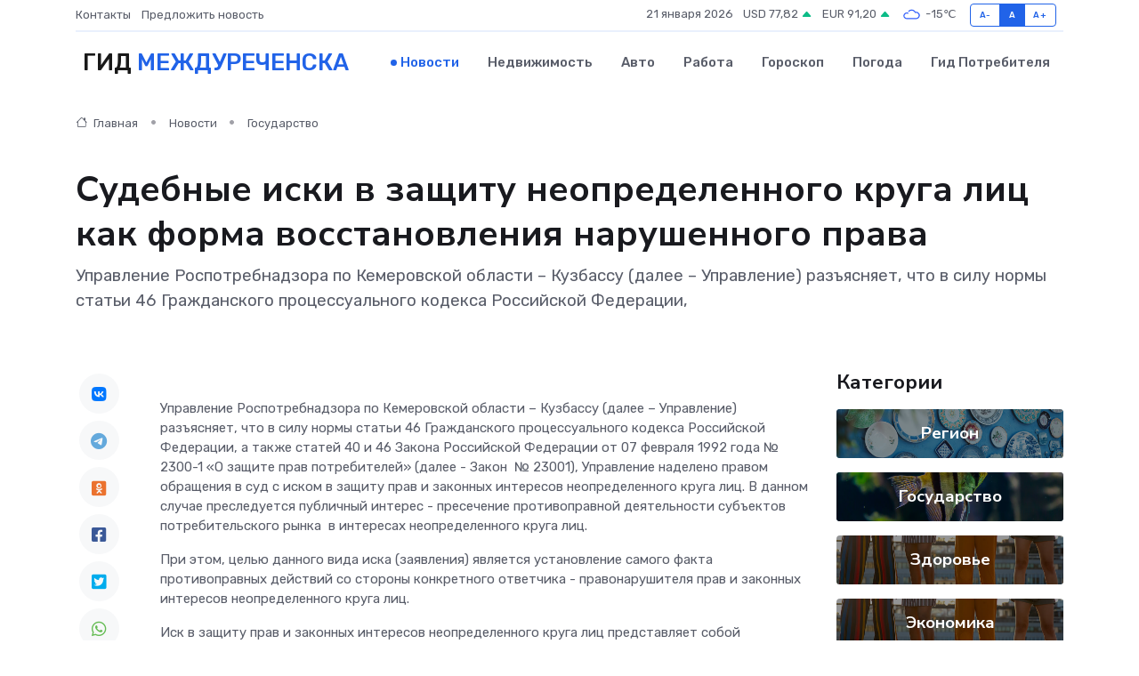

--- FILE ---
content_type: text/html; charset=UTF-8
request_url: https://mezhdurechensk-gid.ru/news/gosudarstvo/sudebnye-iski-v-zaschitu-neopredelennogo-kruga-lic-kak-forma-vosstanovleniya-narushennogo-prava.htm
body_size: 11857
content:
<!DOCTYPE html>
<html lang="ru">
<head>
	<meta charset="utf-8">
	<meta name="csrf-token" content="4eH3UWixmjFtaDIvaJuG0JMajP4NDTLNqkult9NO">
    <meta http-equiv="X-UA-Compatible" content="IE=edge">
    <meta name="viewport" content="width=device-width, initial-scale=1">
    <title>Судебные иски в защиту неопределенного круга лиц как форма восстановления нарушенного права - новости Междуреченска</title>
    <meta name="description" property="description" content="Управление Роспотребнадзора по Кемеровской области – Кузбассу (далее – Управление) разъясняет, что в силу нормы статьи 46 Гражданского процессуального кодекса Российской Федерации,">
    
    <meta property="fb:pages" content="105958871990207" />
    <link rel="shortcut icon" type="image/x-icon" href="https://mezhdurechensk-gid.ru/favicon.svg">
    <link rel="canonical" href="https://mezhdurechensk-gid.ru/news/gosudarstvo/sudebnye-iski-v-zaschitu-neopredelennogo-kruga-lic-kak-forma-vosstanovleniya-narushennogo-prava.htm">
    <link rel="preconnect" href="https://fonts.gstatic.com">
    <link rel="dns-prefetch" href="https://fonts.googleapis.com">
    <link rel="dns-prefetch" href="https://pagead2.googlesyndication.com">
    <link rel="dns-prefetch" href="https://res.cloudinary.com">
    <link href="https://fonts.googleapis.com/css2?family=Nunito+Sans:wght@400;700&family=Rubik:wght@400;500;700&display=swap" rel="stylesheet">
    <link rel="stylesheet" type="text/css" href="https://mezhdurechensk-gid.ru/assets/font-awesome/css/all.min.css">
    <link rel="stylesheet" type="text/css" href="https://mezhdurechensk-gid.ru/assets/bootstrap-icons/bootstrap-icons.css">
    <link rel="stylesheet" type="text/css" href="https://mezhdurechensk-gid.ru/assets/tiny-slider/tiny-slider.css">
    <link rel="stylesheet" type="text/css" href="https://mezhdurechensk-gid.ru/assets/glightbox/css/glightbox.min.css">
    <link rel="stylesheet" type="text/css" href="https://mezhdurechensk-gid.ru/assets/plyr/plyr.css">
    <link id="style-switch" rel="stylesheet" type="text/css" href="https://mezhdurechensk-gid.ru/assets/css/style.css">
    <link rel="stylesheet" type="text/css" href="https://mezhdurechensk-gid.ru/assets/css/style2.css">

    <meta name="twitter:card" content="summary">
    <meta name="twitter:site" content="@mysite">
    <meta name="twitter:title" content="Судебные иски в защиту неопределенного круга лиц как форма восстановления нарушенного права - новости Междуреченска">
    <meta name="twitter:description" content="Управление Роспотребнадзора по Кемеровской области – Кузбассу (далее – Управление) разъясняет, что в силу нормы статьи 46 Гражданского процессуального кодекса Российской Федерации,">
    <meta name="twitter:creator" content="@mysite">
    <meta name="twitter:image:src" content="https://mezhdurechensk-gid.ru/images/logo.gif">
    <meta name="twitter:domain" content="mezhdurechensk-gid.ru">
    <meta name="twitter:card" content="summary_large_image" /><meta name="twitter:image" content="https://mezhdurechensk-gid.ru/images/logo.gif">

    <meta property="og:url" content="http://mezhdurechensk-gid.ru/news/gosudarstvo/sudebnye-iski-v-zaschitu-neopredelennogo-kruga-lic-kak-forma-vosstanovleniya-narushennogo-prava.htm">
    <meta property="og:title" content="Судебные иски в защиту неопределенного круга лиц как форма восстановления нарушенного права - новости Междуреченска">
    <meta property="og:description" content="Управление Роспотребнадзора по Кемеровской области – Кузбассу (далее – Управление) разъясняет, что в силу нормы статьи 46 Гражданского процессуального кодекса Российской Федерации,">
    <meta property="og:type" content="website">
    <meta property="og:image" content="https://mezhdurechensk-gid.ru/images/logo.gif">
    <meta property="og:locale" content="ru_RU">
    <meta property="og:site_name" content="Гид Междуреченска">
    

    <link rel="image_src" href="https://mezhdurechensk-gid.ru/images/logo.gif" />

    <link rel="alternate" type="application/rss+xml" href="https://mezhdurechensk-gid.ru/feed" title="Междуреченск: гид, новости, афиша">
        <script async src="https://pagead2.googlesyndication.com/pagead/js/adsbygoogle.js"></script>
    <script>
        (adsbygoogle = window.adsbygoogle || []).push({
            google_ad_client: "ca-pub-0899253526956684",
            enable_page_level_ads: true
        });
    </script>
        
    
    
    
    <script>if (window.top !== window.self) window.top.location.replace(window.self.location.href);</script>
    <script>if(self != top) { top.location=document.location;}</script>

<!-- Google tag (gtag.js) -->
<script async src="https://www.googletagmanager.com/gtag/js?id=G-71VQP5FD0J"></script>
<script>
  window.dataLayer = window.dataLayer || [];
  function gtag(){dataLayer.push(arguments);}
  gtag('js', new Date());

  gtag('config', 'G-71VQP5FD0J');
</script>
</head>
<body>
<script type="text/javascript" > (function(m,e,t,r,i,k,a){m[i]=m[i]||function(){(m[i].a=m[i].a||[]).push(arguments)}; m[i].l=1*new Date();k=e.createElement(t),a=e.getElementsByTagName(t)[0],k.async=1,k.src=r,a.parentNode.insertBefore(k,a)}) (window, document, "script", "https://mc.yandex.ru/metrika/tag.js", "ym"); ym(54007609, "init", {}); ym(86840228, "init", { clickmap:true, trackLinks:true, accurateTrackBounce:true, webvisor:true });</script> <noscript><div><img src="https://mc.yandex.ru/watch/54007609" style="position:absolute; left:-9999px;" alt="" /><img src="https://mc.yandex.ru/watch/86840228" style="position:absolute; left:-9999px;" alt="" /></div></noscript>
<script type="text/javascript">
    new Image().src = "//counter.yadro.ru/hit?r"+escape(document.referrer)+((typeof(screen)=="undefined")?"":";s"+screen.width+"*"+screen.height+"*"+(screen.colorDepth?screen.colorDepth:screen.pixelDepth))+";u"+escape(document.URL)+";h"+escape(document.title.substring(0,150))+";"+Math.random();
</script>
<!-- Rating@Mail.ru counter -->
<script type="text/javascript">
var _tmr = window._tmr || (window._tmr = []);
_tmr.push({id: "3138453", type: "pageView", start: (new Date()).getTime()});
(function (d, w, id) {
  if (d.getElementById(id)) return;
  var ts = d.createElement("script"); ts.type = "text/javascript"; ts.async = true; ts.id = id;
  ts.src = "https://top-fwz1.mail.ru/js/code.js";
  var f = function () {var s = d.getElementsByTagName("script")[0]; s.parentNode.insertBefore(ts, s);};
  if (w.opera == "[object Opera]") { d.addEventListener("DOMContentLoaded", f, false); } else { f(); }
})(document, window, "topmailru-code");
</script><noscript><div>
<img src="https://top-fwz1.mail.ru/counter?id=3138453;js=na" style="border:0;position:absolute;left:-9999px;" alt="Top.Mail.Ru" />
</div></noscript>
<!-- //Rating@Mail.ru counter -->

<header class="navbar-light navbar-sticky header-static">
    <div class="navbar-top d-none d-lg-block small">
        <div class="container">
            <div class="d-md-flex justify-content-between align-items-center my-1">
                <!-- Top bar left -->
                <ul class="nav">
                    <li class="nav-item">
                        <a class="nav-link ps-0" href="https://mezhdurechensk-gid.ru/contacts">Контакты</a>
                    </li>
                    <li class="nav-item">
                        <a class="nav-link ps-0" href="https://mezhdurechensk-gid.ru/sendnews">Предложить новость</a>
                    </li>
                    
                </ul>
                <!-- Top bar right -->
                <div class="d-flex align-items-center">
                    
                    <ul class="list-inline mb-0 text-center text-sm-end me-3">
						<li class="list-inline-item">
							<span>21 января 2026</span>
						</li>
                        <li class="list-inline-item">
                            <a class="nav-link px-0" href="https://mezhdurechensk-gid.ru/currency">
                                <span>USD 77,82 <i class="bi bi-caret-up-fill text-success"></i></span>
                            </a>
						</li>
                        <li class="list-inline-item">
                            <a class="nav-link px-0" href="https://mezhdurechensk-gid.ru/currency">
                                <span>EUR 91,20 <i class="bi bi-caret-up-fill text-success"></i></span>
                            </a>
						</li>
						<li class="list-inline-item">
                            <a class="nav-link px-0" href="https://mezhdurechensk-gid.ru/pogoda">
                                <svg xmlns="http://www.w3.org/2000/svg" width="25" height="25" viewBox="0 0 30 30"><path fill="#315EFB" fill-rule="evenodd" d="M25.036 13.066a4.948 4.948 0 0 1 0 5.868A4.99 4.99 0 0 1 20.99 21H8.507a4.49 4.49 0 0 1-3.64-1.86 4.458 4.458 0 0 1 0-5.281A4.491 4.491 0 0 1 8.506 12c.686 0 1.37.159 1.996.473a.5.5 0 0 1 .16.766l-.33.399a.502.502 0 0 1-.598.132 2.976 2.976 0 0 0-3.346.608 3.007 3.007 0 0 0 .334 4.532c.527.396 1.177.59 1.836.59H20.94a3.54 3.54 0 0 0 2.163-.711 3.497 3.497 0 0 0 1.358-3.206 3.45 3.45 0 0 0-.706-1.727A3.486 3.486 0 0 0 20.99 12.5c-.07 0-.138.016-.208.02-.328.02-.645.085-.947.192a.496.496 0 0 1-.63-.287 4.637 4.637 0 0 0-.445-.874 4.495 4.495 0 0 0-.584-.733A4.461 4.461 0 0 0 14.998 9.5a4.46 4.46 0 0 0-3.177 1.318 2.326 2.326 0 0 0-.135.147.5.5 0 0 1-.592.131 5.78 5.78 0 0 0-.453-.19.5.5 0 0 1-.21-.79A5.97 5.97 0 0 1 14.998 8a5.97 5.97 0 0 1 4.237 1.757c.398.399.704.85.966 1.319.262-.042.525-.076.79-.076a4.99 4.99 0 0 1 4.045 2.066zM0 0v30V0zm30 0v30V0z"></path></svg>
                                <span>-15&#8451;</span>
                            </a>
						</li>
					</ul>

                    <!-- Font size accessibility START -->
                    <div class="btn-group me-2" role="group" aria-label="font size changer">
                        <input type="radio" class="btn-check" name="fntradio" id="font-sm">
                        <label class="btn btn-xs btn-outline-primary mb-0" for="font-sm">A-</label>

                        <input type="radio" class="btn-check" name="fntradio" id="font-default" checked>
                        <label class="btn btn-xs btn-outline-primary mb-0" for="font-default">A</label>

                        <input type="radio" class="btn-check" name="fntradio" id="font-lg">
                        <label class="btn btn-xs btn-outline-primary mb-0" for="font-lg">A+</label>
                    </div>

                    
                </div>
            </div>
            <!-- Divider -->
            <div class="border-bottom border-2 border-primary opacity-1"></div>
        </div>
    </div>

    <!-- Logo Nav START -->
    <nav class="navbar navbar-expand-lg">
        <div class="container">
            <!-- Logo START -->
            <a class="navbar-brand" href="https://mezhdurechensk-gid.ru" style="text-align: end;">
                
                			<span class="ms-2 fs-3 text-uppercase fw-normal">Гид <span style="color: #2163e8;">Междуреченска</span></span>
                            </a>
            <!-- Logo END -->

            <!-- Responsive navbar toggler -->
            <button class="navbar-toggler ms-auto" type="button" data-bs-toggle="collapse"
                data-bs-target="#navbarCollapse" aria-controls="navbarCollapse" aria-expanded="false"
                aria-label="Toggle navigation">
                <span class="text-body h6 d-none d-sm-inline-block">Menu</span>
                <span class="navbar-toggler-icon"></span>
            </button>

            <!-- Main navbar START -->
            <div class="collapse navbar-collapse" id="navbarCollapse">
                <ul class="navbar-nav navbar-nav-scroll mx-auto">
                                        <li class="nav-item"> <a class="nav-link active" href="https://mezhdurechensk-gid.ru/news">Новости</a></li>
                                        <li class="nav-item"> <a class="nav-link" href="https://mezhdurechensk-gid.ru/realty">Недвижимость</a></li>
                                        <li class="nav-item"> <a class="nav-link" href="https://mezhdurechensk-gid.ru/auto">Авто</a></li>
                                        <li class="nav-item"> <a class="nav-link" href="https://mezhdurechensk-gid.ru/job">Работа</a></li>
                                        <li class="nav-item"> <a class="nav-link" href="https://mezhdurechensk-gid.ru/horoscope">Гороскоп</a></li>
                                        <li class="nav-item"> <a class="nav-link" href="https://mezhdurechensk-gid.ru/pogoda">Погода</a></li>
                                        <li class="nav-item"> <a class="nav-link" href="https://mezhdurechensk-gid.ru/poleznoe">Гид потребителя</a></li>
                                    </ul>
            </div>
            <!-- Main navbar END -->

            
        </div>
    </nav>
    <!-- Logo Nav END -->
</header>
    <main>
        <!-- =======================
                Main content START -->
        <section class="pt-3 pb-lg-5">
            <div class="container" data-sticky-container>
                <div class="row">
                    <!-- Main Post START -->
                    <div class="col-lg-9">
                        <!-- Categorie Detail START -->
                        <div class="mb-4">
							<nav aria-label="breadcrumb" itemscope itemtype="http://schema.org/BreadcrumbList">
								<ol class="breadcrumb breadcrumb-dots">
									<li class="breadcrumb-item" itemprop="itemListElement" itemscope itemtype="http://schema.org/ListItem">
										<meta itemprop="name" content="Гид Междуреченска">
										<meta itemprop="position" content="1">
										<meta itemprop="item" content="https://mezhdurechensk-gid.ru">
										<a itemprop="url" href="https://mezhdurechensk-gid.ru">
										<i class="bi bi-house me-1"></i> Главная
										</a>
									</li>
									<li class="breadcrumb-item" itemprop="itemListElement" itemscope itemtype="http://schema.org/ListItem">
										<meta itemprop="name" content="Новости">
										<meta itemprop="position" content="2">
										<meta itemprop="item" content="https://mezhdurechensk-gid.ru/news">
										<a itemprop="url" href="https://mezhdurechensk-gid.ru/news"> Новости</a>
									</li>
									<li class="breadcrumb-item" aria-current="page" itemprop="itemListElement" itemscope itemtype="http://schema.org/ListItem">
										<meta itemprop="name" content="Государство">
										<meta itemprop="position" content="3">
										<meta itemprop="item" content="https://mezhdurechensk-gid.ru/news/gosudarstvo">
										<a itemprop="url" href="https://mezhdurechensk-gid.ru/news/gosudarstvo"> Государство</a>
									</li>
									<li aria-current="page" itemprop="itemListElement" itemscope itemtype="http://schema.org/ListItem">
									<meta itemprop="name" content="Судебные иски в защиту неопределенного круга лиц как форма восстановления нарушенного права">
									<meta itemprop="position" content="4" />
									<meta itemprop="item" content="https://mezhdurechensk-gid.ru/news/gosudarstvo/sudebnye-iski-v-zaschitu-neopredelennogo-kruga-lic-kak-forma-vosstanovleniya-narushennogo-prava.htm">
									</li>
								</ol>
							</nav>
						
                        </div>
                    </div>
                </div>
                <div class="row align-items-center">
                                                        <!-- Content -->
                    <div class="col-md-12 mt-4 mt-md-0">
                                            <h1 class="display-6">Судебные иски в защиту неопределенного круга лиц как форма восстановления нарушенного права</h1>
                        <p class="lead">Управление Роспотребнадзора по Кемеровской области – Кузбассу (далее – Управление) разъясняет, что в силу нормы статьи 46 Гражданского процессуального кодекса Российской Федерации,</p>
                    </div>
				                                    </div>
            </div>
        </section>
        <!-- =======================
        Main START -->
        <section class="pt-0">
            <div class="container position-relative" data-sticky-container>
                <div class="row">
                    <!-- Left sidebar START -->
                    <div class="col-md-1">
                        <div class="text-start text-lg-center mb-5" data-sticky data-margin-top="80" data-sticky-for="767">
                            <style>
                                .fa-vk::before {
                                    color: #07f;
                                }
                                .fa-telegram::before {
                                    color: #64a9dc;
                                }
                                .fa-facebook-square::before {
                                    color: #3b5998;
                                }
                                .fa-odnoklassniki-square::before {
                                    color: #eb722e;
                                }
                                .fa-twitter-square::before {
                                    color: #00aced;
                                }
                                .fa-whatsapp::before {
                                    color: #65bc54;
                                }
                                .fa-viber::before {
                                    color: #7b519d;
                                }
                                .fa-moimir svg {
                                    background-color: #168de2;
                                    height: 18px;
                                    width: 18px;
                                    background-size: 18px 18px;
                                    border-radius: 4px;
                                    margin-bottom: 2px;
                                }
                            </style>
                            <ul class="nav text-white-force">
                                <li class="nav-item">
                                    <a class="nav-link icon-md rounded-circle m-1 p-0 fs-5 bg-light" href="https://vk.com/share.php?url=https://mezhdurechensk-gid.ru/news/gosudarstvo/sudebnye-iski-v-zaschitu-neopredelennogo-kruga-lic-kak-forma-vosstanovleniya-narushennogo-prava.htm&title=Судебные иски в защиту неопределенного круга лиц как форма восстановления нарушенного права - новости Междуреченска&utm_source=share" rel="nofollow" target="_blank">
                                        <i class="fab fa-vk align-middle text-body"></i>
                                    </a>
                                </li>
                                <li class="nav-item">
                                    <a class="nav-link icon-md rounded-circle m-1 p-0 fs-5 bg-light" href="https://t.me/share/url?url=https://mezhdurechensk-gid.ru/news/gosudarstvo/sudebnye-iski-v-zaschitu-neopredelennogo-kruga-lic-kak-forma-vosstanovleniya-narushennogo-prava.htm&text=Судебные иски в защиту неопределенного круга лиц как форма восстановления нарушенного права - новости Междуреченска&utm_source=share" rel="nofollow" target="_blank">
                                        <i class="fab fa-telegram align-middle text-body"></i>
                                    </a>
                                </li>
                                <li class="nav-item">
                                    <a class="nav-link icon-md rounded-circle m-1 p-0 fs-5 bg-light" href="https://connect.ok.ru/offer?url=https://mezhdurechensk-gid.ru/news/gosudarstvo/sudebnye-iski-v-zaschitu-neopredelennogo-kruga-lic-kak-forma-vosstanovleniya-narushennogo-prava.htm&title=Судебные иски в защиту неопределенного круга лиц как форма восстановления нарушенного права - новости Междуреченска&utm_source=share" rel="nofollow" target="_blank">
                                        <i class="fab fa-odnoklassniki-square align-middle text-body"></i>
                                    </a>
                                </li>
                                <li class="nav-item">
                                    <a class="nav-link icon-md rounded-circle m-1 p-0 fs-5 bg-light" href="https://www.facebook.com/sharer.php?src=sp&u=https://mezhdurechensk-gid.ru/news/gosudarstvo/sudebnye-iski-v-zaschitu-neopredelennogo-kruga-lic-kak-forma-vosstanovleniya-narushennogo-prava.htm&title=Судебные иски в защиту неопределенного круга лиц как форма восстановления нарушенного права - новости Междуреченска&utm_source=share" rel="nofollow" target="_blank">
                                        <i class="fab fa-facebook-square align-middle text-body"></i>
                                    </a>
                                </li>
                                <li class="nav-item">
                                    <a class="nav-link icon-md rounded-circle m-1 p-0 fs-5 bg-light" href="https://twitter.com/intent/tweet?text=Судебные иски в защиту неопределенного круга лиц как форма восстановления нарушенного права - новости Междуреченска&url=https://mezhdurechensk-gid.ru/news/gosudarstvo/sudebnye-iski-v-zaschitu-neopredelennogo-kruga-lic-kak-forma-vosstanovleniya-narushennogo-prava.htm&utm_source=share" rel="nofollow" target="_blank">
                                        <i class="fab fa-twitter-square align-middle text-body"></i>
                                    </a>
                                </li>
                                <li class="nav-item">
                                    <a class="nav-link icon-md rounded-circle m-1 p-0 fs-5 bg-light" href="https://api.whatsapp.com/send?text=Судебные иски в защиту неопределенного круга лиц как форма восстановления нарушенного права - новости Междуреченска https://mezhdurechensk-gid.ru/news/gosudarstvo/sudebnye-iski-v-zaschitu-neopredelennogo-kruga-lic-kak-forma-vosstanovleniya-narushennogo-prava.htm&utm_source=share" rel="nofollow" target="_blank">
                                        <i class="fab fa-whatsapp align-middle text-body"></i>
                                    </a>
                                </li>
                                <li class="nav-item">
                                    <a class="nav-link icon-md rounded-circle m-1 p-0 fs-5 bg-light" href="viber://forward?text=Судебные иски в защиту неопределенного круга лиц как форма восстановления нарушенного права - новости Междуреченска https://mezhdurechensk-gid.ru/news/gosudarstvo/sudebnye-iski-v-zaschitu-neopredelennogo-kruga-lic-kak-forma-vosstanovleniya-narushennogo-prava.htm&utm_source=share" rel="nofollow" target="_blank">
                                        <i class="fab fa-viber align-middle text-body"></i>
                                    </a>
                                </li>
                                <li class="nav-item">
                                    <a class="nav-link icon-md rounded-circle m-1 p-0 fs-5 bg-light" href="https://connect.mail.ru/share?url=https://mezhdurechensk-gid.ru/news/gosudarstvo/sudebnye-iski-v-zaschitu-neopredelennogo-kruga-lic-kak-forma-vosstanovleniya-narushennogo-prava.htm&title=Судебные иски в защиту неопределенного круга лиц как форма восстановления нарушенного права - новости Междуреченска&utm_source=share" rel="nofollow" target="_blank">
                                        <i class="fab fa-moimir align-middle text-body"><svg viewBox='0 0 24 24' xmlns='http://www.w3.org/2000/svg'><path d='M8.889 9.667a1.333 1.333 0 100-2.667 1.333 1.333 0 000 2.667zm6.222 0a1.333 1.333 0 100-2.667 1.333 1.333 0 000 2.667zm4.77 6.108l-1.802-3.028a.879.879 0 00-1.188-.307.843.843 0 00-.313 1.166l.214.36a6.71 6.71 0 01-4.795 1.996 6.711 6.711 0 01-4.792-1.992l.217-.364a.844.844 0 00-.313-1.166.878.878 0 00-1.189.307l-1.8 3.028a.844.844 0 00.312 1.166.88.88 0 001.189-.307l.683-1.147a8.466 8.466 0 005.694 2.18 8.463 8.463 0 005.698-2.184l.685 1.151a.873.873 0 001.189.307.844.844 0 00.312-1.166z' fill='#FFF' fill-rule='evenodd'/></svg></i>
                                    </a>
                                </li>
                                
                            </ul>
                        </div>
                    </div>
                    <!-- Left sidebar END -->

                    <!-- Main Content START -->
                    <div class="col-md-10 col-lg-8 mb-5">
                        <div class="mb-4">
                                                    </div>
                        <div itemscope itemtype="http://schema.org/NewsArticle">
                            <meta itemprop="headline" content="Судебные иски в защиту неопределенного круга лиц как форма восстановления нарушенного права">
                            <meta itemprop="identifier" content="https://mezhdurechensk-gid.ru/1072">
                            <span itemprop="articleBody"><p> Управление Роспотребнадзора по Кемеровской области – Кузбассу (далее – Управление) разъясняет, что в силу нормы статьи 46 Гражданского процессуального кодекса Российской Федерации, а также статей 40 и 46 Закона Российской Федерации от 07 февраля 1992 года № 2300-1 «О защите прав потребителей» (далее - Закон&nbsp; № 23001), Управление наделено правом обращения в суд с иском в защиту прав и законных интересов неопределенного круга лиц. В данном случае преследуется публичный интерес - пресечение противоправной деятельности субъектов потребительского рынка&nbsp; в интересах неопределенного круга лиц. </p> <p> При этом, целью данного вида иска (заявления) является установление самого факта противоправных действий со стороны конкретного ответчика - правонарушителя прав и законных интересов неопределенного круга лиц. </p> <p> Иск в защиту прав и законных интересов неопределенного круга лиц представляет собой требование в защиту многочисленной группы лиц, общность которой обусловлена наличием одного и того же ответчика, единством заявляемых требований, тождеством предмета и основания заявления, предмета доказывания, а также наличием общего способа защиты судом нарушенных прав. </p> <p> Защита неопределенного круга лиц предполагает отсутствие конкретного выгодоприобретателя по иску и будущему судебному решению, поскольку защищается потенциально большой круг лиц, оказавшихся в одинаковой юридико-фактической ситуации, например, лиц, права которых нарушены при продаже товаров с нарушением обязательных требований, оказанием услуг ненадлежащего качества и т.п. Таким образом, иском о защите неопределенного круга лиц защищается только их общий интерес, интересы отдельных лиц должны защищаться с помощью отдельных исков каждого гражданина, входящего в неопределенный круг лиц. </p> <p> Законная сила судебного решения в защиту неопределенного круга лиц распространяется на истцов-потерпевших, не участвовавших в деле. Поэтому суд возлагает на ответчика обязанность довести решение до сведения материальных истцов через средства массовой информации. Решение по такому делу создает «основу» для предъявления индивидуальных исков в защиту прав конкретных лиц, пострадавших от противоправной деятельности, поскольку в нем устанавливается факт совершения противоправных действий, и это решение является обязательным для суда, рассматривающего конкретные иски о возмещении ущерба. </p> <p>  Важно!  </p> <p> На основании судебного решения, вынесенного в защиту неопределенного круга лиц, потерпевшие вправе обращаться в суд с индивидуальными исками о возмещении имущественного и морального вреда, причинённого противоправными действиями правонарушителя. При этом факты, установленные решением суда в защиту неопределенного круга лиц, являются преюдициальными и доказыванию не подлежат. Поэтому истец-потерпевший, предъявляя к тому же ответчику индивидуальный иск должен доказывать только факт своей легитимности (что фактическое основание его иска подходит под общее нарушение, установленное решением по иску в защиту неопределенного круга лиц) и размер ущерба. Бремя доказательств размера ущерба возлагается на потерпевшего. 
										</p>
											
											

										

                        



<p></p> <p> Факты нарушений законодательства в сфере защиты прав потребителей, которые касаются неопределенного круга лиц, а именно любых лиц, намеренных приобрести или приобретавших некачественные товары, заказывающих или получающих услуги, не соответствующие условиям договора устанавливаются при проведении специалистами Управления контрольных (надзорных) мероприятий, в том числе, без взаимодействия с контролируемым лицом, а также при рассмотрении обращений потребителей о нарушении их прав. </p> <p> На сегодняшний день особую актуальность принимает защита прав и интересов потребителей в сфере оборота товаров, подлежащих обязательной цифровой маркировке. </p> <p> Управлением в суды подано 17 исков в защиту прав неопределённого круга потребителей в отношении продавцов, допускающих противоправные действия в отношении неопределенного круга потребителей, выразившихся в продаже потребителям товаров с нарушениями маркировки средствами идентификации либо вовсе без такой маркировки. Судами удовлетворено 8 заявлений Управления, остальные находятся в рассмотрении. </p> <p> В связи с чем, считаем необходимым еще раз напомнить, что национальной системой цифровой маркировки и прослеживаемости товаров является «Честный знак». Основная задача системы «Чесный знак» сводится к повышению уровня безопасности граждан, существенному снижению количества контрафакта и некачественных аналогов. </p> <p>  Обратите вниманите!  </p> <p> Цифровой код Data Matrix гарантирует подлинность и качество товара. Каждый товар, подлежащий обязательной маркировке средствами идентификации, проходит несколько этапов маркировки, что позволяет фиксировать переход товара по всей логистической цепи, включая проверку кода в магазине при размещении товара на полке, что должно исключить возможность допуска в продажу подделки. </p> <p> Обязательной маркировке средствами идентификации подлежат различные виды как непродовольственных товаров (обувь,&nbsp;  духи и туалетная вода, белье (постельное, столовое, туалетное и кухонное), предметы одежды, шины и др.), а также продовольственных (вода, молоко, табак…). Подробную информацию о маркировке Data Matrix можно узнать на сайте&nbsp;   «Честный знак».  </p> <p> &nbsp;  </p> <p>  Уважаемые потребители!  </p> <p> В случае приобретения или обнаружения в реализации товаров с нарушением требований к обязательной маркировке средствами идентификации, а также при нарушении продавцом иных прав потребителей при реализации данного вида товара, просим Вас обращаться в Управление Роспотребнадзора по Кемеровской области – Кузбассу по адресу:  г. Кемерово, пр. Кузнецкий, д. 24.  </p> <p> Также можно подать обращение на сайте Управления в разделе «Виртуальная служба», «Форма обращений граждан». </p> <p> Кроме того, Роспотребнадзором разработан единый портал для подачи и приема обращений граждан, который расположен по адресу:  https://petition.rospotrebnadzor.ru/petition/  </p> <p> Дополнительную консультацию можно получить, обратившись в Консультационные центры и пункты для потребителей ФБУЗ «Центр гигиены и эпидемиологии в Кемеровской области», информация о которых представлена на официальном сайте Управления  https://42.rospotrebnadzor.ru/centr-gigieny-i-epidemiologii/konsultacionnyj-centr-dla-potrebitelej/  </p>

<br></span>
                        </div>
                                                                        <div><a href="https://42.rospotrebnadzor.ru/content/777/124968/" target="_blank" rel="author">Источник</a></div>
                                                                        <div class="col-12 mt-3"><a href="https://mezhdurechensk-gid.ru/sendnews">Предложить новость</a></div>
                        <div class="col-12 mt-5">
                            <h2 class="my-3">Последние новости</h2>
                            <div class="row gy-4">
                                <!-- Card item START -->
<div class="col-sm-6">
    <div class="card" itemscope="" itemtype="http://schema.org/BlogPosting">
        <!-- Card img -->
        <div class="position-relative">
                        <img class="card-img" src="https://mezhdurechensk-gid.ru/images/noimg-420x315.png" alt="В России решили регулировать прием в вузы на платное обучение">
                    </div>
        <div class="card-body px-0 pt-3" itemprop="name">
            <h4 class="card-title" itemprop="headline"><a href="https://mezhdurechensk-gid.ru/news/gosudarstvo/v-rossii-reshili-regulirovat-priem-v-vuzy-na-platnoe-obuchenie.htm"
                    class="btn-link text-reset fw-bold" itemprop="url">В России решили регулировать прием в вузы на платное обучение</a></h4>
            <p class="card-text" itemprop="articleBody">Скоро.

Председатель Совета Федерации Валентина Матвиенко и&amp;nbsp;сенаторы подписали законопроект о&amp;nbsp;государственном регулировании платного приема в&amp;nbsp;вузы, который скоро будет внесен в&amp;nbsp;Госдуму.</p>
        </div>
        <meta itemprop="author" content="Редактор"/>
        <meta itemscope itemprop="mainEntityOfPage" itemType="https://schema.org/WebPage" itemid="https://mezhdurechensk-gid.ru/news/gosudarstvo/v-rossii-reshili-regulirovat-priem-v-vuzy-na-platnoe-obuchenie.htm"/>
        <meta itemprop="dateModified" content="2025-04-06"/>
        <meta itemprop="datePublished" content="2025-04-06"/>
    </div>
</div>
<!-- Card item END -->
<!-- Card item START -->
<div class="col-sm-6">
    <div class="card" itemscope="" itemtype="http://schema.org/BlogPosting">
        <!-- Card img -->
        <div class="position-relative">
                        <img class="card-img" src="https://mezhdurechensk-gid.ru/images/noimg-420x315.png" alt="Компенсация морального вреда и имущественный ущерб за смерть питомца">
                    </div>
        <div class="card-body px-0 pt-3" itemprop="name">
            <h4 class="card-title" itemprop="headline"><a href="https://mezhdurechensk-gid.ru/news/gosudarstvo/kompensaciya-moralnogo-vreda-i-imuschestvennyy-uscherb-za-smert-pitomca.htm"
                    class="btn-link text-reset fw-bold" itemprop="url">Компенсация морального вреда и имущественный ущерб за смерть питомца</a></h4>
            <p class="card-text" itemprop="articleBody">Заводским районным судом г. Новокузнецка рассмотрено гражданское дело по иску Б. о взыскании с ответчика А.</p>
        </div>
        <meta itemprop="author" content="Редактор"/>
        <meta itemscope itemprop="mainEntityOfPage" itemType="https://schema.org/WebPage" itemid="https://mezhdurechensk-gid.ru/news/gosudarstvo/kompensaciya-moralnogo-vreda-i-imuschestvennyy-uscherb-za-smert-pitomca.htm"/>
        <meta itemprop="dateModified" content="2025-04-06"/>
        <meta itemprop="datePublished" content="2025-04-06"/>
    </div>
</div>
<!-- Card item END -->
<!-- Card item START -->
<div class="col-sm-6">
    <div class="card" itemscope="" itemtype="http://schema.org/BlogPosting">
        <!-- Card img -->
        <div class="position-relative">
                        <img class="card-img" src="https://res.cloudinary.com/df7mjo3dl/image/upload/c_fill,w_420,h_315,q_auto,g_face/eadzcutl47m8mhenvpaj" alt="Сегодня, 4 апреля, мысковчане активно вышли на Всекузбасский субботник, посвященный 80-летию Победы в Великой Отечественной войне" itemprop="image">
                    </div>
        <div class="card-body px-0 pt-3" itemprop="name">
            <h4 class="card-title" itemprop="headline"><a href="https://mezhdurechensk-gid.ru/news/region/segodnya-4-aprelya-myskovchane-aktivno-vyshli-na-vsekuzbasskiy-subbotnik-posvyaschennyy-80-letiyu-pobedy-v-velikoy-otechestvennoy-voyne.htm"
                    class="btn-link text-reset fw-bold" itemprop="url">Сегодня, 4 апреля, мысковчане активно вышли на Всекузбасский субботник, посвященный 80-летию Победы в Великой Отечественной войне</a></h4>
            <p class="card-text" itemprop="articleBody">Этот день собрал людей разных возрастов и профессий, объединенных общей целью — сделать родной город чище и красивее.</p>
        </div>
        <meta itemprop="author" content="Редактор"/>
        <meta itemscope itemprop="mainEntityOfPage" itemType="https://schema.org/WebPage" itemid="https://mezhdurechensk-gid.ru/news/region/segodnya-4-aprelya-myskovchane-aktivno-vyshli-na-vsekuzbasskiy-subbotnik-posvyaschennyy-80-letiyu-pobedy-v-velikoy-otechestvennoy-voyne.htm"/>
        <meta itemprop="dateModified" content="2025-04-06"/>
        <meta itemprop="datePublished" content="2025-04-06"/>
    </div>
</div>
<!-- Card item END -->
<!-- Card item START -->
<div class="col-sm-6">
    <div class="card" itemscope="" itemtype="http://schema.org/BlogPosting">
        <!-- Card img -->
        <div class="position-relative">
            <img class="card-img" src="https://res.cloudinary.com/dchlllsu2/image/upload/c_fill,w_420,h_315,q_auto,g_face/gum5gveb8e4ybmvanybm" alt="Коррекция фиброза и возрастных изменений: когда показан эндотканевой лифтинг" itemprop="image">
        </div>
        <div class="card-body px-0 pt-3" itemprop="name">
            <h4 class="card-title" itemprop="headline"><a href="https://krasnodar-gid.ru/news/ekonomika/korrekciya-fibroza-i-vozrastnyh-izmeneniy-kogda-pokazan-endotkanevoy-lifting.htm" class="btn-link text-reset fw-bold" itemprop="url">Коррекция фиброза и возрастных изменений: когда показан эндотканевой лифтинг</a></h4>
            <p class="card-text" itemprop="articleBody">Как современная технология помогает вернуть коже упругость, убрать отёки и улучшить рельеф без хирургии</p>
        </div>
        <meta itemprop="author" content="Редактор"/>
        <meta itemscope itemprop="mainEntityOfPage" itemType="https://schema.org/WebPage" itemid="https://krasnodar-gid.ru/news/ekonomika/korrekciya-fibroza-i-vozrastnyh-izmeneniy-kogda-pokazan-endotkanevoy-lifting.htm"/>
        <meta itemprop="dateModified" content="2026-01-21"/>
        <meta itemprop="datePublished" content="2026-01-21"/>
    </div>
</div>
<!-- Card item END -->
                            </div>
                        </div>
						<div class="col-12 bg-primary bg-opacity-10 p-2 mt-3 rounded">
							На этом сайте вы найдете актуальные <a href="https://georgievsk-gid.ru/job">вакансии в Георгиевске</a> с предложениями работы от ведущих работодателей города
						</div>
                        <!-- Comments START -->
                        <div class="mt-5">
                            <h3>Комментарии (0)</h3>
                        </div>
                        <!-- Comments END -->
                        <!-- Reply START -->
                        <div>
                            <h3>Добавить комментарий</h3>
                            <small>Ваш email не публикуется. Обязательные поля отмечены *</small>
                            <form class="row g-3 mt-2">
                                <div class="col-md-6">
                                    <label class="form-label">Имя *</label>
                                    <input type="text" class="form-control" aria-label="First name">
                                </div>
                                <div class="col-md-6">
                                    <label class="form-label">Email *</label>
                                    <input type="email" class="form-control">
                                </div>
                                <div class="col-12">
                                    <label class="form-label">Текст комментария *</label>
                                    <textarea class="form-control" rows="3"></textarea>
                                </div>
                                <div class="col-12">
                                    <button type="submit" class="btn btn-primary">Оставить комментарий</button>
                                </div>
                            </form>
                        </div>
                        <!-- Reply END -->
                    </div>
                    <!-- Main Content END -->
                    <!-- Right sidebar START -->
                    <div class="col-lg-3 d-none d-lg-block">
                        <div data-sticky data-margin-top="80" data-sticky-for="991">
                            <!-- Categories -->
                            <div>
                                <h4 class="mb-3">Категории</h4>
                                                                    <!-- Category item -->
                                    <div class="text-center mb-3 card-bg-scale position-relative overflow-hidden rounded"
                                        style="background-image:url(https://mezhdurechensk-gid.ru/assets/images/blog/4by3/02.jpg); background-position: center left; background-size: cover;">
                                        <div class="bg-dark-overlay-4 p-3">
                                            <a href="https://mezhdurechensk-gid.ru/news/region"
                                                class="stretched-link btn-link fw-bold text-white h5">Регион</a>
                                        </div>
                                    </div>
                                                                    <!-- Category item -->
                                    <div class="text-center mb-3 card-bg-scale position-relative overflow-hidden rounded"
                                        style="background-image:url(https://mezhdurechensk-gid.ru/assets/images/blog/4by3/06.jpg); background-position: center left; background-size: cover;">
                                        <div class="bg-dark-overlay-4 p-3">
                                            <a href="https://mezhdurechensk-gid.ru/news/gosudarstvo"
                                                class="stretched-link btn-link fw-bold text-white h5">Государство</a>
                                        </div>
                                    </div>
                                                                    <!-- Category item -->
                                    <div class="text-center mb-3 card-bg-scale position-relative overflow-hidden rounded"
                                        style="background-image:url(https://mezhdurechensk-gid.ru/assets/images/blog/4by3/07.jpg); background-position: center left; background-size: cover;">
                                        <div class="bg-dark-overlay-4 p-3">
                                            <a href="https://mezhdurechensk-gid.ru/news/zdorove"
                                                class="stretched-link btn-link fw-bold text-white h5">Здоровье</a>
                                        </div>
                                    </div>
                                                                    <!-- Category item -->
                                    <div class="text-center mb-3 card-bg-scale position-relative overflow-hidden rounded"
                                        style="background-image:url(https://mezhdurechensk-gid.ru/assets/images/blog/4by3/07.jpg); background-position: center left; background-size: cover;">
                                        <div class="bg-dark-overlay-4 p-3">
                                            <a href="https://mezhdurechensk-gid.ru/news/ekonomika"
                                                class="stretched-link btn-link fw-bold text-white h5">Экономика</a>
                                        </div>
                                    </div>
                                                                    <!-- Category item -->
                                    <div class="text-center mb-3 card-bg-scale position-relative overflow-hidden rounded"
                                        style="background-image:url(https://mezhdurechensk-gid.ru/assets/images/blog/4by3/07.jpg); background-position: center left; background-size: cover;">
                                        <div class="bg-dark-overlay-4 p-3">
                                            <a href="https://mezhdurechensk-gid.ru/news/politika"
                                                class="stretched-link btn-link fw-bold text-white h5">Политика</a>
                                        </div>
                                    </div>
                                                                    <!-- Category item -->
                                    <div class="text-center mb-3 card-bg-scale position-relative overflow-hidden rounded"
                                        style="background-image:url(https://mezhdurechensk-gid.ru/assets/images/blog/4by3/08.jpg); background-position: center left; background-size: cover;">
                                        <div class="bg-dark-overlay-4 p-3">
                                            <a href="https://mezhdurechensk-gid.ru/news/nauka-i-obrazovanie"
                                                class="stretched-link btn-link fw-bold text-white h5">Наука и Образование</a>
                                        </div>
                                    </div>
                                                                    <!-- Category item -->
                                    <div class="text-center mb-3 card-bg-scale position-relative overflow-hidden rounded"
                                        style="background-image:url(https://mezhdurechensk-gid.ru/assets/images/blog/4by3/08.jpg); background-position: center left; background-size: cover;">
                                        <div class="bg-dark-overlay-4 p-3">
                                            <a href="https://mezhdurechensk-gid.ru/news/proisshestviya"
                                                class="stretched-link btn-link fw-bold text-white h5">Происшествия</a>
                                        </div>
                                    </div>
                                                                    <!-- Category item -->
                                    <div class="text-center mb-3 card-bg-scale position-relative overflow-hidden rounded"
                                        style="background-image:url(https://mezhdurechensk-gid.ru/assets/images/blog/4by3/09.jpg); background-position: center left; background-size: cover;">
                                        <div class="bg-dark-overlay-4 p-3">
                                            <a href="https://mezhdurechensk-gid.ru/news/religiya"
                                                class="stretched-link btn-link fw-bold text-white h5">Религия</a>
                                        </div>
                                    </div>
                                                                    <!-- Category item -->
                                    <div class="text-center mb-3 card-bg-scale position-relative overflow-hidden rounded"
                                        style="background-image:url(https://mezhdurechensk-gid.ru/assets/images/blog/4by3/07.jpg); background-position: center left; background-size: cover;">
                                        <div class="bg-dark-overlay-4 p-3">
                                            <a href="https://mezhdurechensk-gid.ru/news/kultura"
                                                class="stretched-link btn-link fw-bold text-white h5">Культура</a>
                                        </div>
                                    </div>
                                                                    <!-- Category item -->
                                    <div class="text-center mb-3 card-bg-scale position-relative overflow-hidden rounded"
                                        style="background-image:url(https://mezhdurechensk-gid.ru/assets/images/blog/4by3/03.jpg); background-position: center left; background-size: cover;">
                                        <div class="bg-dark-overlay-4 p-3">
                                            <a href="https://mezhdurechensk-gid.ru/news/sport"
                                                class="stretched-link btn-link fw-bold text-white h5">Спорт</a>
                                        </div>
                                    </div>
                                                                    <!-- Category item -->
                                    <div class="text-center mb-3 card-bg-scale position-relative overflow-hidden rounded"
                                        style="background-image:url(https://mezhdurechensk-gid.ru/assets/images/blog/4by3/05.jpg); background-position: center left; background-size: cover;">
                                        <div class="bg-dark-overlay-4 p-3">
                                            <a href="https://mezhdurechensk-gid.ru/news/obschestvo"
                                                class="stretched-link btn-link fw-bold text-white h5">Общество</a>
                                        </div>
                                    </div>
                                                            </div>
                        </div>
                    </div>
                    <!-- Right sidebar END -->
                </div>
        </section>
    </main>
<footer class="bg-dark pt-5">
    
    <!-- Footer copyright START -->
    <div class="bg-dark-overlay-3 mt-5">
        <div class="container">
            <div class="row align-items-center justify-content-md-between py-4">
                <div class="col-md-6">
                    <!-- Copyright -->
                    <div class="text-center text-md-start text-primary-hover text-muted">
                        &#169;2026 Междуреченск. Все права защищены.
                    </div>
                </div>
                
            </div>
        </div>
    </div>
    <!-- Footer copyright END -->
    <script type="application/ld+json">
        {"@context":"https:\/\/schema.org","@type":"Organization","name":"\u041c\u0435\u0436\u0434\u0443\u0440\u0435\u0447\u0435\u043d\u0441\u043a - \u0433\u0438\u0434, \u043d\u043e\u0432\u043e\u0441\u0442\u0438, \u0430\u0444\u0438\u0448\u0430","url":"https:\/\/mezhdurechensk-gid.ru","sameAs":["https:\/\/vk.com\/public224429336","https:\/\/t.me\/mezhdurechensk_gid"]}
    </script>
</footer>
<!-- Back to top -->
<div class="back-top"><i class="bi bi-arrow-up-short"></i></div>
<script src="https://mezhdurechensk-gid.ru/assets/bootstrap/js/bootstrap.bundle.min.js"></script>
<script src="https://mezhdurechensk-gid.ru/assets/tiny-slider/tiny-slider.js"></script>
<script src="https://mezhdurechensk-gid.ru/assets/sticky-js/sticky.min.js"></script>
<script src="https://mezhdurechensk-gid.ru/assets/glightbox/js/glightbox.min.js"></script>
<script src="https://mezhdurechensk-gid.ru/assets/plyr/plyr.js"></script>
<script src="https://mezhdurechensk-gid.ru/assets/js/functions.js"></script>
<script src="https://yastatic.net/share2/share.js" async></script>
<script defer src="https://static.cloudflareinsights.com/beacon.min.js/vcd15cbe7772f49c399c6a5babf22c1241717689176015" integrity="sha512-ZpsOmlRQV6y907TI0dKBHq9Md29nnaEIPlkf84rnaERnq6zvWvPUqr2ft8M1aS28oN72PdrCzSjY4U6VaAw1EQ==" data-cf-beacon='{"version":"2024.11.0","token":"94d6a11f778b446db992eabca402ea76","r":1,"server_timing":{"name":{"cfCacheStatus":true,"cfEdge":true,"cfExtPri":true,"cfL4":true,"cfOrigin":true,"cfSpeedBrain":true},"location_startswith":null}}' crossorigin="anonymous"></script>
</body>
</html>


--- FILE ---
content_type: text/html; charset=utf-8
request_url: https://www.google.com/recaptcha/api2/aframe
body_size: 264
content:
<!DOCTYPE HTML><html><head><meta http-equiv="content-type" content="text/html; charset=UTF-8"></head><body><script nonce="ofA4f6WQ7ETkfio_reaKSw">/** Anti-fraud and anti-abuse applications only. See google.com/recaptcha */ try{var clients={'sodar':'https://pagead2.googlesyndication.com/pagead/sodar?'};window.addEventListener("message",function(a){try{if(a.source===window.parent){var b=JSON.parse(a.data);var c=clients[b['id']];if(c){var d=document.createElement('img');d.src=c+b['params']+'&rc='+(localStorage.getItem("rc::a")?sessionStorage.getItem("rc::b"):"");window.document.body.appendChild(d);sessionStorage.setItem("rc::e",parseInt(sessionStorage.getItem("rc::e")||0)+1);localStorage.setItem("rc::h",'1768996486837');}}}catch(b){}});window.parent.postMessage("_grecaptcha_ready", "*");}catch(b){}</script></body></html>